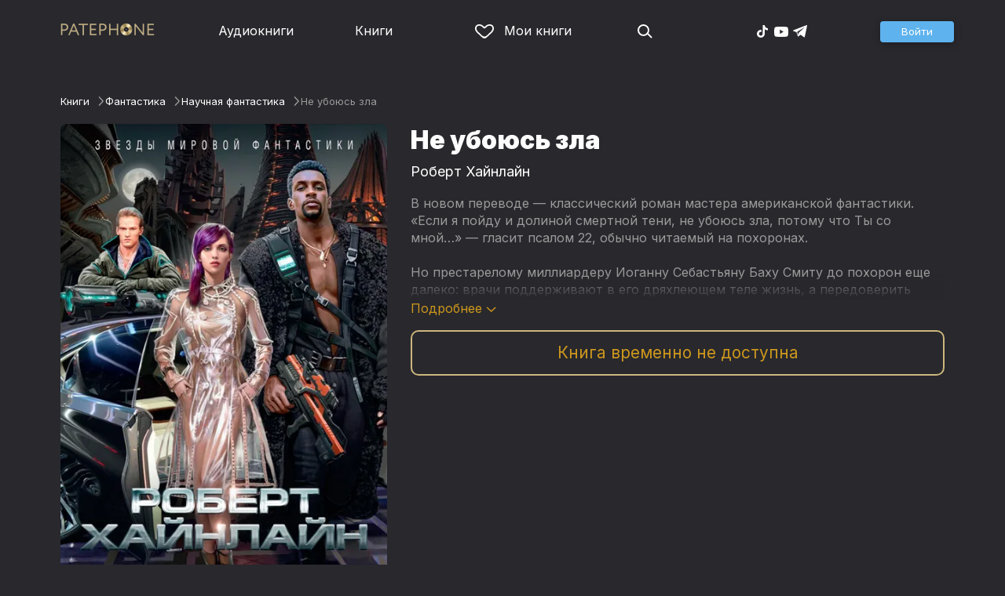

--- FILE ---
content_type: text/html
request_url: https://patephone.com/ebook/19496-ne-uboyus-zla
body_size: 13920
content:
<!doctype html>
<html lang="ru">
<head>
    <meta charset="UTF-8" />
	<meta name="viewport" content="width=device-width,initial-scale=1.0" />
    <meta name="theme-color" content="#28282d" />
    <link rel="preconnect" href="https://fonts.googleapis.com" />
    <link rel="preconnect" href="https://fonts.gstatic.com" crossorigin />
    <link href="https://fonts.googleapis.com/css2?family=Inter:wght@400;700;900&display=swap" rel="stylesheet" />

    <link rel="icon" href="/favicon.ico" sizes="any" />
    <link rel="icon" href="/favicon.png" type="image/png" />
    <link rel="apple-touch-icon" sizes="180x180" href="/apple-touch-icon-180x180.png" type="image/png" />
    <link rel="manifest" href="/manifest.json" />
    <meta name="google-adsense-account" content="ca-pub-4898670669509055" />
    <script type="application/ld+json">
        {
          "@context": "https://schema.org",
          "@type": "WebSite",
          "url": "https://patephone.com/",
          "potentialAction": [{
            "@type": "SearchAction",
            "target": {
              "@type": "EntryPoint",
              "urlTemplate": "https://patephone.com/audiobooks/?query={search_term_string}"
            },
            "query-input": "required name=search_term_string"
          }]
        }
        </script>
    <script>
        (function() {
            function isMobile() {
                if (typeof navigator !== 'undefined' && /iPhone|iPad|iPod|Android/i.test(navigator.userAgent)) {
                    return true;
                }

                // Workaround for iPad, which is not detectable via user agent
                if (navigator.userAgent.match(/Mac/) && navigator.maxTouchPoints && navigator.maxTouchPoints > 2) {
                    return true;
                }

                return false;
            }

            function isTWA() {
                return location.hash.includes('tgWebApp') || localStorage.getItem('twa');
            }


            if (isMobile()) {
                document.documentElement.classList.add('mobile');
            }

            if (isTWA()) {
                document.documentElement.classList.add('twa');
            }
        })();
    </script>
    
		<link href="../_app/immutable/assets/global.qqf349zA.css" rel="stylesheet">
		<link href="../_app/immutable/assets/2.Befkog3f.css" rel="stylesheet">
		<link href="../_app/immutable/assets/PageHeader.7kTtBfQp.css" rel="stylesheet">
		<link href="../_app/immutable/assets/ProgressIndicator.D10uOCBw.css" rel="stylesheet">
		<link href="../_app/immutable/assets/SearchInput.Cgsq7u_q.css" rel="stylesheet">
		<link href="../_app/immutable/assets/Scrollable.Bo9mn5MT.css" rel="stylesheet">
		<link href="../_app/immutable/assets/Button.BV97ca7j.css" rel="stylesheet">
		<link href="../_app/immutable/assets/ProductListItem.DPRvaZQo.css" rel="stylesheet">
		<link href="../_app/immutable/assets/QuickRegisterPopup.Bc-W4LRV.css" rel="stylesheet">
		<link href="../_app/immutable/assets/Input.nhVYY-B1.css" rel="stylesheet">
		<link href="../_app/immutable/assets/ErrorText.BGRO76s3.css" rel="stylesheet">
		<link href="../_app/immutable/assets/Spinner.CcVJZyYY.css" rel="stylesheet">
		<link href="../_app/immutable/assets/PersonListItem.BbiQRJy_.css" rel="stylesheet">
		<link href="../_app/immutable/assets/PersonCover.CyPuaDu9.css" rel="stylesheet">
		<link href="../_app/immutable/assets/PageFooter.CSlo9rt7.css" rel="stylesheet">
		<link href="../_app/immutable/assets/RewardInfo.wvDmqu22.css" rel="stylesheet">
		<link href="../_app/immutable/assets/InstagramPromo._pH8BUh7.css" rel="stylesheet">
		<link href="../_app/immutable/assets/StoreIcons.--e4Hse7.css" rel="stylesheet">
		<link href="../_app/immutable/assets/15.DDvH9vod.css" rel="stylesheet">
		<link href="../_app/immutable/assets/TryButtonLabel.ynhog7gx.css" rel="stylesheet">
		<link href="../_app/immutable/assets/CollapsableDescription.gvcc4dkF.css" rel="stylesheet">
		<link href="../_app/immutable/assets/EbookReader.CU_G_I74.css" rel="stylesheet">
		<link href="../_app/immutable/assets/ProgressIndicator2.Btl7XKMc.css" rel="stylesheet">
		<link href="../_app/immutable/assets/EmailWithButton.C-gX8mZN.css" rel="stylesheet">
		<link href="../_app/immutable/assets/ProductGrid.BYtFm60c.css" rel="stylesheet">
		<link href="../_app/immutable/assets/RewardGuide.uqK2O626.css" rel="stylesheet">
		<link href="../_app/immutable/assets/RewardStaticView.C01ctyde.css" rel="stylesheet">
		<link href="../_app/immutable/assets/ConfirmDialog.DR5J1xrV.css" rel="stylesheet"><title>Не убоюсь зла (Роберт Хайнлайн) — читать онлайн бесплатно и без регистрации</title><!-- HEAD_svelte-1pt5a6z_START --><meta name="description" content="Читать книгу Не убоюсь зла (Роберт Хайнлайн) онлайн и без регистрации в электронной библиотеке Patephone. ★ У нас можно прочитать фрагмент бесплатно и полностью с подпиской"><meta property="og:title" content="Не убоюсь зла (Роберт Хайнлайн) — читать онлайн бесплатно и без регистрации"><meta property="og:locale" content="ru"><meta property="og:type" content="book"><meta property="og:image" content="https://cdru.patephone.com/ru-fast/c/products/734/323/927/080/777/9785389175358_3000_resized798.jpg?cc=1607698757000"><meta property="og:description" content="Читать книгу Не убоюсь зла (Роберт Хайнлайн) онлайн и без регистрации в электронной библиотеке Patephone. ★ У нас можно прочитать фрагмент бесплатно и полностью с подпиской"><meta property="og:url" content="https://patephone.com/ebook/19496-ne-uboyus-zla"><link rel="canonical" href="https://patephone.com/ebook/19496-ne-uboyus-zla"><!-- HEAD_svelte-1pt5a6z_END --><!-- HEAD_svelte-1k4bigd_START --><meta itemprop="name" content="Не убоюсь зла – Роберт Хайнлайн"><meta itemprop="image" content="https://cdru.patephone.com/ru-fast/c/products/734/323/927/080/777/9785389175358_3000_resized798.jpg?cc=1607698757000"><meta itemprop="description" content="Читать книгу Не убоюсь зла (Роберт Хайнлайн) онлайн и без регистрации в электронной библиотеке Patephone. ★ У нас можно прочитать фрагмент бесплатно и полностью с подпиской"><script type="application/ld+json">[{"@context":"https://schema.org/","@type":"CreativeWork","name":"Не убоюсь зла","description":"В новом переводе — классический роман мастера американской фантастики. «Если я пойду и долиной смертной тени, не убоюсь зла, потому что Ты со мной…» — гласит псалом 22, обычно читаемый на похоронах. Но престарелому миллиардеру Иоганну Себастьяну Баху Смиту до похорон еще далеко: врачи поддерживают в его дряхлеющем теле жизнь, а передоверить управление группой своих компаний решительно некому. И вот Смит решается дать бой самой смерти на последнем рубеже — решается на трансплантацию головного мозга. Кто бы мог подумать что первым же подходящим донором окажется его собственная секретарша, к которой он испытывал самые нежные чувства, и что адепты метемпсихоза были не так уж не правы… Настолько радикального переосмысления гендерных ролей не позволял себе раньше даже такой вольнодумец и возмутитель спокойствия, как Хайнлайн. «Всех, кого я не сумел оскорбить „Десантом“ или „Чужаком“, я, возможно, сумею достать этой вещью, — пророчески писал он. — Если повезет, ее осудят и левые радикалы, и правые…»","url":"https://patephone.com/ebook/19496-ne-uboyus-zla","image":"https://cdru.patephone.com/ru-fast/c/products/734/323/927/080/777/9785389175358_3000_resized798.jpg?cc=1607698757000","author":{"@type":"Person","name":"Роберт Хайнлайн"},"offers":{"@type":"Offer","price":379,"priceCurrency":"RUB","availability":"OnlineOnly"}},{"@context":"https://schema.org","@type":"BreadcrumbList","itemListElement":[{"@type":"ListItem","position":1,"name":"Книги","item":"https://patephone.com/ebooks"},{"@type":"ListItem","position":2,"name":"Роберт Хайнлайн","item":"https://patephone.com/author/9040-robert-hainlain"},{"@type":"ListItem","position":3,"name":"Не убоюсь зла","item":"https://patephone.com/ebook/19496-ne-uboyus-zla"}]},{"@context":"https://schema.org","@type":"BreadcrumbList","itemListElement":[{"@type":"ListItem","position":1,"name":"Книги","item":"https://patephone.com/ebooks"},{"@type":"ListItem","position":2,"name":"Фантастика","item":"https://patephone.com/ebooks/g18-fantastika"},{"@type":"ListItem","position":3,"name":"Научная фантастика","item":"/ebooks/t267-nauchnaya-fantastika"}]},{"@context":"https://schema.org","@type":"DataFeed","dataFeedElement":[{"@context":"https://schema.org","@type":"Book","@id":"19496","author":{"@type":"Person","name":"Роберт Хайнлайн"},"name":"Не убоюсь зла","image":"https://cdru.patephone.com/ru-fast/c/products/734/323/927/080/777/9785389175358_3000_resized798.jpg?cc=1607698757000","url":"https://patephone.com/ebook/19496-ne-uboyus-zla","workExample":{"@id":"ebooks/19496","@type":"Book","bookFormat":"https://schema.org/EBook","inLanguage":"ru","url":"https://patephone.com/ebook/19496-ne-uboyus-zla","isbn":"none","image":"https://cdru.patephone.com/ru-fast/c/products/734/323/927/080/777/9785389175358_3000_resized798.jpg?cc=1607698757000"}}]}]</script><meta name="twitter:title" content="Не убоюсь зла"><meta name="twitter:url" content="https://patephone.com/ebook/19496-ne-uboyus-zla"><meta name="twitter:description" content="Читать книгу Не убоюсь зла (Роберт Хайнлайн) онлайн и без регистрации в электронной библиотеке Patephone. ★ У нас можно прочитать фрагмент бесплатно и полностью с подпиской"><meta name="twitter:image:src" content="https://cdru.patephone.com/ru-fast/c/products/734/323/927/080/777/9785389175358_3000_resized798.jpg?cc=1607698757000"><meta name="twitter:card" content="summary_large_image"><meta name="apple-itunes-app" content="app-id=949680889, app-argument=$imobpatsub%3A%2F%2Froute%2Fbook%2F19496"><!-- HEAD_svelte-1k4bigd_END -->
</head>
<body>
<!-- Google Tag Manager (noscript) -->
<noscript><iframe src="https://www.googletagmanager.com/ns.html?id=GTM-5B6V9RS" height="0" width="0" style="display:none;visibility:hidden"></iframe></noscript>
<!-- End Google Tag Manager (noscript) -->
   <header class="page-header svelte-1nukuya"><div class="page-column page-header-content svelte-1nukuya"><section class="logo-section svelte-1nukuya" data-svelte-h="svelte-1m7lu65"><a href="/"><img src="/_app/immutable/assets/logo.ChJw_ivz.png" alt="Патефон" class="size-desktop" width="120" height="17"> <img src="/_app/immutable/assets/logo-mobile.538cc29f5c37c570.png.webp" alt="Патефон" class="size-mobile no-twa" width="40" height="40"></a></section> <nav class="nav-section svelte-1nukuya"><ul class="main-nav svelte-7bgik1"><li class="svelte-7bgik1"><a href="/audiobooks"><svg class="icon svelte-j4150j" xmlns="http://www.w3.org/2000/svg" viewBox="0 0 24 24" width="24px" height="24px"><use href="/_app/immutable/assets/nav-audiobooks.CyWronMm.svg#icon"></use></svg> Аудиокниги </a> </li><li class="svelte-7bgik1"><a href="/ebooks"><svg class="icon svelte-j4150j" xmlns="http://www.w3.org/2000/svg" viewBox="0 0 24 24" width="24px" height="24px"><use href="/_app/immutable/assets/nav-books.D12QB0h7.svg#icon"></use></svg> Книги </a> </li><li class="svelte-7bgik1  my"><a href="/my" rel=" nofollow"><svg class="icon svelte-j4150j" xmlns="http://www.w3.org/2000/svg" viewBox="0 0 24 24" width="24px" height="24px"><use href="/_app/immutable/assets/my-list.CiTApK7k.svg#icon"></use></svg> Мои книги </a> </li> </ul></nav> <aside class="aside-section svelte-1nukuya"><section class="icons-section svelte-1nukuya"><a href="/search/" rel="nofollow" class="search svelte-1nukuya"><svg class="icon svelte-j4150j" xmlns="http://www.w3.org/2000/svg" viewBox="0 0 24 24" width="24px" height="24px"><use href="/_app/immutable/assets/search.D56TTmB6.svg#icon"></use></svg></a> <ul class="social-items svelte-1qbihbg"><li><a href="https://www.tiktok.com/@patephone_app" rel="nofollow noopener" target="_blank" title="TikTok"><svg class="icon svelte-j4150j" xmlns="http://www.w3.org/2000/svg" viewBox="0 0 24 24" width="24px" height="24px"><use href="/_app/immutable/assets/tiktok.BjhSOscA.svg#icon"></use></svg></a> </li><li><a href="https://www.youtube.com/channel/UCJz4izeL6QxsJgitbizVQYg" rel="nofollow noopener" target="_blank" title="YouTube"><svg class="icon svelte-j4150j" xmlns="http://www.w3.org/2000/svg" viewBox="0 0 24 24" width="24px" height="24px"><use href="/_app/immutable/assets/youtube.DCrU1kqj.svg#icon"></use></svg></a> </li><li><a href="https://t.me/patephone_audioknigi" rel="nofollow noopener" target="_blank" title="Telegram"><svg class="icon svelte-j4150j" xmlns="http://www.w3.org/2000/svg" viewBox="0 0 24 24" width="24px" height="24px"><use href="/_app/immutable/assets/telegram.BhYu090h.svg#icon"></use></svg></a> </li> </ul></section> <section class="auth-section svelte-1nukuya"><div class="auth svelte-ril9pe"><a href="/auth/" role="button" data-size="normal" rel="external nofollow" target="" class="svelte-18jwygz alternate"><span class="label svelte-18jwygz">Войти  </span></a></div> </section> <div class="menu-section svelte-1nukuya"><div class="menu-section-label svelte-1nukuya"><svg class="icon svelte-j4150j" xmlns="http://www.w3.org/2000/svg" viewBox="0 0 20 18" width="24px" height="24px"><use href="/_app/immutable/assets/burger.BWvCezkr.svg#icon"></use></svg>Меню</div> </div></aside></div></header> <div class="search-bar svelte-1nukuya"><form action="/search" method="get" class="page-header-search-bar svelte-1uwzeub"><div class="search-field svelte-1uwzeub"><svg class="icon svelte-j4150j" xmlns="http://www.w3.org/2000/svg" viewBox="0 0 24 24" width="20px" height="20px"><use href="/_app/immutable/assets/search.D56TTmB6.svg#icon"></use></svg> <input type="search" name="query" placeholder="Поиск по аудиокнигам и авторам" class="svelte-1uwzeub" value="">  </div>  </form></div>  <main class="svelte-swat0u"> <div class="page-column svelte-402hxx"><ul class="product-breadcrumbs svelte-14k8nb7"><li class="svelte-14k8nb7"><a class="label svelte-14k8nb7" href="/ebooks">Книги</a><svg class="icon svelte-j4150j" xmlns="http://www.w3.org/2000/svg" viewBox="0 0 24 24" width="12px" height="12px"><use href="/_app/immutable/assets/angle.C1KIGXWU.svg#icon"></use></svg> </li><li class="svelte-14k8nb7"><a class="label svelte-14k8nb7" href="/ebooks/g18-fantastika">Фантастика</a><svg class="icon svelte-j4150j" xmlns="http://www.w3.org/2000/svg" viewBox="0 0 24 24" width="12px" height="12px"><use href="/_app/immutable/assets/angle.C1KIGXWU.svg#icon"></use></svg> </li><li class="svelte-14k8nb7"><a class="label svelte-14k8nb7" href="/ebooks/t267-nauchnaya-fantastika">Научная фантастика</a><svg class="icon svelte-j4150j" xmlns="http://www.w3.org/2000/svg" viewBox="0 0 24 24" width="12px" height="12px"><use href="/_app/immutable/assets/angle.C1KIGXWU.svg#icon"></use></svg> </li><li class="svelte-14k8nb7"><span class="label svelte-14k8nb7">Не убоюсь зла</span> </li> </ul> <div class="product-card svelte-11o9phc"><aside class="svelte-11o9phc">  <div class="cover svelte-11o9phc"><span class="cover svelte-1mel0pb ebook" data-size="fluid"><img src="https://imgproxy2.patephone.com/pr:sharp/s:470/plain/https://cdru.patephone.com/ru-fast/c/products/734/323/927/080/777/9785389175358_3000_resized798.jpg?cc=1607698757000" srcset="https://imgproxy2.patephone.com/pr:sharp/s:470/dpr:2/plain/https://cdru.patephone.com/ru-fast/c/products/734/323/927/080/777/9785389175358_3000_resized798.jpg?cc=1607698757000 2x" alt="Книга «Не убоюсь зла – Роберт Хайнлайн»" width="100" height="100" class="svelte-1mel0pb"> <button class="like svelte-jyph6i  large"><svg class="icon svelte-j4150j" xmlns="http://www.w3.org/2000/svg" viewBox="0 0 24 20" width="24px" height="24px"><use href="/_app/immutable/assets/like.B-BPP9mr.svg#icon"></use></svg></button></span>   </div> <div class="size-desktop"><div class="product-info svelte-ty2fzh"> <p class="svelte-ty2fzh"><em class="svelte-ty2fzh">Издательство:</em>   <a href="/publisher/4209-azbuka" class="svelte-1c96eej">Азбука</a></p>  <p class="svelte-ty2fzh"><em class="svelte-ty2fzh">Возрастное ограничение:</em> 16+</p> <p class="svelte-ty2fzh"><em class="svelte-ty2fzh">Жанр:</em> <a href="/ebooks/g18-fantastika">Фантастика</a></p> <p class="svelte-ty2fzh"><em class="svelte-ty2fzh">Тэг:</em> <a href="/ebooks/t267-nauchnaya-fantastika">Научная фантастика</a></p> </div></div></aside> <main class="svelte-11o9phc"><section><h1 class="svelte-11o9phc">Не убоюсь зла</h1> <h2 class="svelte-11o9phc">  <a href="/author/9040-robert-hainlain" class="svelte-1c96eej">Роберт Хайнлайн</a></h2>  <div class="collapsable-description"><div class="content svelte-tf0k9g  collapsed"><!-- HTML_TAG_START --><p>В новом переводе — классический роман мастера американской фантастики. «Если я пойду и долиной смертной тени, не убоюсь зла, потому что Ты со мной…» — гласит псалом 22, обычно читаемый на похоронах.</p>
<p>Но престарелому миллиардеру Иоганну Себастьяну Баху Смиту до похорон еще далеко: врачи поддерживают в его дряхлеющем теле жизнь, а передоверить управление группой своих компаний решительно некому. И вот Смит решается дать бой самой смерти на последнем рубеже — решается на трансплантацию головного мозга. Кто бы мог подумать что первым же подходящим донором окажется его собственная секретарша, к которой он испытывал самые нежные чувства, и что адепты метемпсихоза были не так уж не правы…&nbsp;</p><p>Настолько радикального переосмысления гендерных ролей не позволял себе раньше даже такой вольнодумец и возмутитель спокойствия, как Хайнлайн. «Всех, кого я не сумел оскорбить „Десантом“ или „Чужаком“, я, возможно, сумею достать этой вещью, — пророчески писал он. — Если повезет, ее осудят и левые радикалы, и правые…»</p><!-- HTML_TAG_END --></div> <p class="toggle-expand svelte-tf0k9g"><span class="link">Подробнее <span class="icon svelte-tf0k9g"><svg class="icon svelte-j4150j" xmlns="http://www.w3.org/2000/svg" viewBox="0 0 13 7" width="13px" height="7px"><use href="/_app/immutable/assets/expand.BysnwWR7.svg#icon"></use></svg></span></span></p> </div> <div class="size-mobile"><div class="product-info svelte-ty2fzh"> <p class="svelte-ty2fzh"><em class="svelte-ty2fzh">Издательство:</em>   <a href="/publisher/4209-azbuka" class="svelte-1c96eej">Азбука</a></p>  <p class="svelte-ty2fzh"><em class="svelte-ty2fzh">Возрастное ограничение:</em> 16+</p> <p class="svelte-ty2fzh"><em class="svelte-ty2fzh">Жанр:</em> <a href="/ebooks/g18-fantastika">Фантастика</a></p>  </div></div> <div class="unpublished svelte-11o9phc">Книга временно не доступна</div></section> <footer class="svelte-11o9phc">   <div class="main-controls svelte-11o9phc"> </div> </footer></main></div>   <!-- HTML_TAG_START --><!--noindex--><!-- HTML_TAG_END --> <div class="related svelte-402hxx"><h3 class="svelte-402hxx">Похожие книги</h3> <div class="product-grid svelte-102mqyk"><div class="product-list-item"><div class="list-item svelte-gyjjww"><a href="/ebook/19013-dver-v-leto" class="svelte-h0hbym"><span class="cover svelte-1mel0pb ebook" data-size="fluid"><img src="https://imgproxy2.patephone.com/pr:sharp/s:175/plain/https://cdru.patephone.com/ru-fast/c/products/687/404/423/548/334/9785389134171_3000_resized798.jpg?cc=1607698342000" srcset="https://imgproxy2.patephone.com/pr:sharp/s:175/dpr:2/plain/https://cdru.patephone.com/ru-fast/c/products/687/404/423/548/334/9785389134171_3000_resized798.jpg?cc=1607698342000 2x" alt="" width="100" height="100" loading="lazy" class="svelte-1mel0pb"> <button class="like svelte-jyph6i"><svg class="icon svelte-j4150j" xmlns="http://www.w3.org/2000/svg" viewBox="0 0 24 20" width="24px" height="24px"><use href="/_app/immutable/assets/like.B-BPP9mr.svg#icon"></use></svg></button></span>   </a> <main><div class="title svelte-gyjjww"><a href="/ebook/19013-dver-v-leto" slot="title" class="svelte-h0hbym">Дверь в Лето</a></div>  <div class="subtitle svelte-gyjjww">  <a href="/author/9040-robert-hainlain" class="svelte-1c96eej">Роберт Хайнлайн</a> </div></main> </div> </div><div class="product-list-item"><div class="list-item svelte-gyjjww"><a href="/ebook/16080-ya--legenda" class="svelte-h0hbym"><span class="cover svelte-1mel0pb ebook" data-size="fluid"><img src="https://imgproxy2.patephone.com/pr:sharp/s:175/plain/https://cdru.patephone.com/ru-fast/c/products/096/815/250/353/868/9785389135185_3000_resized994.jpg?cc=1597178874000" srcset="https://imgproxy2.patephone.com/pr:sharp/s:175/dpr:2/plain/https://cdru.patephone.com/ru-fast/c/products/096/815/250/353/868/9785389135185_3000_resized994.jpg?cc=1597178874000 2x" alt="" width="100" height="100" loading="lazy" class="svelte-1mel0pb"> <button class="like svelte-jyph6i"><svg class="icon svelte-j4150j" xmlns="http://www.w3.org/2000/svg" viewBox="0 0 24 20" width="24px" height="24px"><use href="/_app/immutable/assets/like.B-BPP9mr.svg#icon"></use></svg></button></span>   </a> <main><div class="title svelte-gyjjww"><a href="/ebook/16080-ya--legenda" slot="title" class="svelte-h0hbym">Я — легенда</a></div>  <div class="subtitle svelte-gyjjww">  <a href="/author/6594-richard-mateson" class="svelte-1c96eej">Ричард Матесон</a> </div></main> </div> </div><div class="product-list-item"><div class="list-item svelte-gyjjww"><a href="/ebook/22135-vse-lovushki-zemli" class="svelte-h0hbym"><span class="cover svelte-1mel0pb ebook" data-size="fluid"><img src="https://imgproxy2.patephone.com/pr:sharp/s:175/plain/https://cdru.patephone.com/ru-fast/c/products/092/204/587/768/294/9785389198968_new_resized798.jpg?cc=1738090821000" srcset="https://imgproxy2.patephone.com/pr:sharp/s:175/dpr:2/plain/https://cdru.patephone.com/ru-fast/c/products/092/204/587/768/294/9785389198968_new_resized798.jpg?cc=1738090821000 2x" alt="" width="100" height="100" loading="lazy" class="svelte-1mel0pb"> <button class="like svelte-jyph6i"><svg class="icon svelte-j4150j" xmlns="http://www.w3.org/2000/svg" viewBox="0 0 24 20" width="24px" height="24px"><use href="/_app/immutable/assets/like.B-BPP9mr.svg#icon"></use></svg></button></span>   </a> <main><div class="title svelte-gyjjww"><a href="/ebook/22135-vse-lovushki-zemli" slot="title" class="svelte-h0hbym">Все ловушки Земли</a></div>  <div class="subtitle svelte-gyjjww">  <a href="/author/135-klifford-donald-saimak" class="svelte-1c96eej">Клиффорд Доналд Саймак</a> </div></main> </div> </div><div class="product-list-item"><div class="list-item svelte-gyjjww"><a href="/ebook/18785-princessa-marsa-bogi-marsa-vladyka-marsa" class="svelte-h0hbym"><span class="cover svelte-1mel0pb ebook" data-size="fluid"><img src="https://imgproxy2.patephone.com/pr:sharp/s:175/plain/https://cdru.patephone.com/ru-fast/c/products/850/121/917/683/352/9785389115439_3000_resized798.jpg?cc=1672399861000" srcset="https://imgproxy2.patephone.com/pr:sharp/s:175/dpr:2/plain/https://cdru.patephone.com/ru-fast/c/products/850/121/917/683/352/9785389115439_3000_resized798.jpg?cc=1672399861000 2x" alt="" width="100" height="100" loading="lazy" class="svelte-1mel0pb"> <button class="like svelte-jyph6i"><svg class="icon svelte-j4150j" xmlns="http://www.w3.org/2000/svg" viewBox="0 0 24 20" width="24px" height="24px"><use href="/_app/immutable/assets/like.B-BPP9mr.svg#icon"></use></svg></button></span>   </a> <main><div class="title svelte-gyjjww"><a href="/ebook/18785-princessa-marsa-bogi-marsa-vladyka-marsa" slot="title" class="svelte-h0hbym">Принцесса Марса. Боги Марса. Владыка Марса</a></div>  <div class="subtitle svelte-gyjjww">  <a href="/author/751-edgar-berrouz" class="svelte-1c96eej">Эдгар Берроуз</a> </div></main> </div> </div><div class="product-list-item"><div class="list-item svelte-gyjjww"><a href="/ebook/19893-igra-endera" class="svelte-h0hbym"><span class="cover svelte-1mel0pb ebook" data-size="fluid"><img src="https://imgproxy2.patephone.com/pr:sharp/s:175/plain/https://cdru.patephone.com/ru-fast/c/products/421/413/652/924/394/9785389070233_3000_resized798.jpg?cc=1607699387000" srcset="https://imgproxy2.patephone.com/pr:sharp/s:175/dpr:2/plain/https://cdru.patephone.com/ru-fast/c/products/421/413/652/924/394/9785389070233_3000_resized798.jpg?cc=1607699387000 2x" alt="" width="100" height="100" loading="lazy" class="svelte-1mel0pb"> <button class="like svelte-jyph6i"><svg class="icon svelte-j4150j" xmlns="http://www.w3.org/2000/svg" viewBox="0 0 24 20" width="24px" height="24px"><use href="/_app/immutable/assets/like.B-BPP9mr.svg#icon"></use></svg></button></span>   </a> <main><div class="title svelte-gyjjww"><a href="/ebook/19893-igra-endera" slot="title" class="svelte-h0hbym">Игра Эндера</a></div>  <div class="subtitle svelte-gyjjww">  <a href="/author/6064-skott-kard-orson" class="svelte-1c96eej">Скотт Кард Орсон</a> </div></main> </div> </div><div class="product-list-item"><div class="list-item svelte-gyjjww"><a href="/ebook/19648-pri-svete-luny" class="svelte-h0hbym"><span class="cover svelte-1mel0pb ebook" data-size="fluid"><img src="https://imgproxy2.patephone.com/pr:sharp/s:175/plain/https://cdru.patephone.com/ru-fast/c/products/991/688/549/039/107/9785389165618_3000_resized798.jpg?cc=1607698920000" srcset="https://imgproxy2.patephone.com/pr:sharp/s:175/dpr:2/plain/https://cdru.patephone.com/ru-fast/c/products/991/688/549/039/107/9785389165618_3000_resized798.jpg?cc=1607698920000 2x" alt="" width="100" height="100" loading="lazy" class="svelte-1mel0pb"> <button class="like svelte-jyph6i"><svg class="icon svelte-j4150j" xmlns="http://www.w3.org/2000/svg" viewBox="0 0 24 20" width="24px" height="24px"><use href="/_app/immutable/assets/like.B-BPP9mr.svg#icon"></use></svg></button></span>   </a> <main><div class="title svelte-gyjjww"><a href="/ebook/19648-pri-svete-luny" slot="title" class="svelte-h0hbym">При свете луны</a></div>  <div class="subtitle svelte-gyjjww">  <a href="/author/8870-din-kunc" class="svelte-1c96eej">Дин Кунц</a> </div></main> </div> </div></div> </div> <!-- HTML_TAG_START --><!--/noindex--><!-- HTML_TAG_END --></div> </main> <div class="about svelte-1j746mt"><div class="page-body svelte-1j746mt"><aside class="svelte-1j746mt"><img src="/_app/immutable/assets/phone4@2x.9d689d9d88076f3e.jpg.webp" alt="" width="680" height="1135" class="phone phone4 svelte-1j746mt" loading="lazy"> <div class="store-icons store-icons-mobile svelte-1j746mt"><a class="app-icon svelte-1ydf3qq" href="https://apps.apple.com/app/id949680889?=undefined" rel="nofollow"><svg class="icon svelte-j4150j" xmlns="http://www.w3.org/2000/svg" viewBox="0 0 216 64" width="148px" height="44px"><use href="/_app/immutable/assets/appstore.X7BC-Tit.svg#icon"></use></svg> </a><a class="app-icon svelte-1ydf3qq" href="https://play.google.com/store/apps/details?id=com.anyreads.patephone" rel="nofollow"><svg class="icon svelte-j4150j" xmlns="http://www.w3.org/2000/svg" viewBox="0 0 216 64" width="148px" height="44px"><use href="/_app/immutable/assets/google-play.C8kVaR5U.svg#icon"></use></svg> </a><a class="app-icon svelte-1ydf3qq" href="https://appgallery.huawei.com/app/C101437303" rel="nofollow"><svg class="icon svelte-j4150j" xmlns="http://www.w3.org/2000/svg" viewBox="0 0 216 64" width="148px" height="44px"><use href="/_app/immutable/assets/huawei.BahVvaV9.svg#icon"></use></svg> </a></div></aside> <section class="svelte-1j746mt"><!-- HTML_TAG_START -->
        <h2>Читай без интернета</h2>
        <p>Любимые книги всегда доступны для чтения без доступа к интернету. Для этого всего лишь нужно загрузить книгу на устройство.</p><!-- HTML_TAG_END --> <div class="store-icons store-icons-desktop svelte-1j746mt"><a class="app-icon svelte-1ydf3qq" href="https://apps.apple.com/app/id949680889?=undefined" rel="nofollow"><svg class="icon svelte-j4150j" xmlns="http://www.w3.org/2000/svg" viewBox="0 0 216 64" width="148px" height="44px"><use href="/_app/immutable/assets/appstore.X7BC-Tit.svg#icon"></use></svg> </a><a class="app-icon svelte-1ydf3qq" href="https://play.google.com/store/apps/details?id=com.anyreads.patephone" rel="nofollow"><svg class="icon svelte-j4150j" xmlns="http://www.w3.org/2000/svg" viewBox="0 0 216 64" width="148px" height="44px"><use href="/_app/immutable/assets/google-play.C8kVaR5U.svg#icon"></use></svg> </a><a class="app-icon svelte-1ydf3qq" href="https://appgallery.huawei.com/app/C101437303" rel="nofollow"><svg class="icon svelte-j4150j" xmlns="http://www.w3.org/2000/svg" viewBox="0 0 216 64" width="148px" height="44px"><use href="/_app/immutable/assets/huawei.BahVvaV9.svg#icon"></use></svg> </a></div> <img src="/_app/immutable/assets/books1_1.CCQVYfiW.svg" alt="" width="172" height="88" class="books books4-1 svelte-1j746mt"></section></div></div> <div class="instagram-promo svelte-8vx6lt"><h2 class="svelte-8vx6lt">Мы в Telegram</h2> <p class="svelte-8vx6lt"><a href="https://t.me/patephone_audioknigi" target="_blank" rel="nofollow noopener" class="svelte-8vx6lt"><svg class="icon svelte-j4150j" xmlns="http://www.w3.org/2000/svg" viewBox="0 0 24 24" width="24px" height="24px"><use href="/_app/immutable/assets/telegram.BhYu090h.svg#icon"></use></svg> @patephone_audioknigi</a></p> <div class="marquee svelte-11esqkw">  <main style="transform: translateX(0px)" class="svelte-11esqkw"><img src="/_app/immutable/assets/1.e07581dec616203d.jpg.webp" width="240" height="240" loading="lazy" style="flex: 0 0 240px" alt=""><img src="/_app/immutable/assets/2.256f8ef024102cc2.jpg.webp" width="240" height="240" loading="lazy" style="flex: 0 0 240px" alt=""><img src="/_app/immutable/assets/3.db95a80214a06f14.jpg.webp" width="240" height="240" loading="lazy" style="flex: 0 0 240px" alt=""><img src="/_app/immutable/assets/4.518625d4fd74c92e.jpg.webp" width="240" height="240" loading="lazy" style="flex: 0 0 240px" alt=""><img src="/_app/immutable/assets/5.7c829efe00fbb313.jpg.webp" width="240" height="240" loading="lazy" style="flex: 0 0 240px" alt=""><img src="/_app/immutable/assets/6.b562af59923a2b32.jpg.webp" width="240" height="240" loading="lazy" style="flex: 0 0 240px" alt=""><img src="/_app/immutable/assets/7.f5417c323bdfcd53.jpg.webp" width="240" height="240" loading="lazy" style="flex: 0 0 240px" alt=""><img src="/_app/immutable/assets/8.7f2e3780a3b55fe0.jpg.webp" width="240" height="240" loading="lazy" style="flex: 0 0 240px" alt=""><img src="/_app/immutable/assets/9.08cb153db2808cc7.jpg.webp" width="240" height="240" loading="lazy" style="flex: 0 0 240px" alt=""><img src="/_app/immutable/assets/10.168b944ee1746ecb.jpg.webp" width="240" height="240" loading="lazy" style="flex: 0 0 240px" alt=""><img src="/_app/immutable/assets/11.950fc868963bba98.jpg.webp" width="240" height="240" loading="lazy" style="flex: 0 0 240px" alt=""><img src="/_app/immutable/assets/12.01d17a47b4de4515.jpg.webp" width="240" height="240" loading="lazy" style="flex: 0 0 240px" alt=""><img src="/_app/immutable/assets/13.5d8520004f418baf.jpg.webp" width="240" height="240" loading="lazy" style="flex: 0 0 240px" alt=""><img src="/_app/immutable/assets/14.a100d3599da5b4f1.jpg.webp" width="240" height="240" loading="lazy" style="flex: 0 0 240px" alt=""><img src="/_app/immutable/assets/15.a1206c99b1293563.jpg.webp" width="240" height="240" loading="lazy" style="flex: 0 0 240px" alt=""><img src="/_app/immutable/assets/16.1165998e63d02f72.jpg.webp" width="240" height="240" loading="lazy" style="flex: 0 0 240px" alt=""><img src="/_app/immutable/assets/17.27eb50b6656ba3eb.jpg.webp" width="240" height="240" loading="lazy" style="flex: 0 0 240px" alt=""><img src="/_app/immutable/assets/18.f2047f45b1a1bac3.jpg.webp" width="240" height="240" loading="lazy" style="flex: 0 0 240px" alt=""></main></div></div> <footer class="page-footer svelte-1timx5p"><section class="page-column"><p class="svelte-1timx5p"><span class="copyright svelte-1timx5p">© 2015—2026 ООО «КМТ»</span> <a href="mailto:support@patephone.com" class="svelte-1timx5p">support@patephone.com</a> <a href="/privacy" class="svelte-1timx5p">Политика конфиденциальности</a> <a href="/terms" class="svelte-1timx5p">Правила сервиса</a> <a href="/faq" class="svelte-1timx5p">Часто задаваемые вопросы</a></p></section></footer> <div class="global-player svelte-wh3z35"></div>   
			
			<script>
				{
					__sveltekit_aqzyms = {
						base: new URL("..", location).pathname.slice(0, -1)
					};

					const element = document.currentScript.parentElement;

					const data = [{"type":"data","data":{lang:"ru",seo:{key:"/ebook/19496-ne-uboyus-zla",text:{title:"",description:""}},session:{promo:void 0,geo:"XX"},title:"",description:""},"uses":{"search_params":["promo","promoCode","utm_campaign"],"url":1}},null,{"type":"data","data":{genres:[{id:6,name:"Non-fiction",webId:"6-non-fiction"},{id:15,name:"Бизнес-книги",webId:"15-biznes-knigi"},{id:33,name:"Детективы",webId:"33-detektivy"},{id:11,name:"Для детей",webId:"11-dlya-detei"},{id:80,name:"Дом и семья",webId:"80-dom-i-semya"},{id:3,name:"Зарубежная проза",webId:"3-zarubezhnaya-proza"},{id:5,name:"Иностранные языки",webId:"5-inostrannye-yazyki"},{id:59,name:"Исторические романы",webId:"59-istoricheskie-romany"},{id:36,name:"Красота и Здоровье",webId:"36-krasota-i-zdorove"},{id:115,name:"Лекторий «Прямая речь»",webId:"115-lektorii-pryamaya-rech"},{id:43,name:"Любовные романы",webId:"43-lyubovnye-romany"},{id:16,name:"Поэзия, Драматургия",webId:"16-poeziya-dramaturgiya"},{id:9,name:"Психология",webId:"9-psihologiya"},{id:46,name:"Путешествия",webId:"46-puteshestviya"},{id:27,name:"Религия и эзотерика",webId:"27-religiya-i-ezoterika"},{id:1,name:"Русская проза",webId:"1-russkaya-proza"},{id:10,name:"Учебная литература",webId:"10-uchebnaya-literatura"},{id:18,name:"Фантастика",webId:"18-fantastika"},{id:19,name:"Фэнтези",webId:"19-fentezi"},{id:25,name:"Юмор и развлечения",webId:"25-yumor-i-razvlecheniya"}],tags:void 0},"uses":{"params":["id","genre","productType"]}},{"type":"data","data":{product:{id:19496,webId:"19496-ne-uboyus-zla",title:"Не убоюсь зла",shortDescription:"",description:"\u003Cp>В новом переводе — классический роман мастера американской фантастики. «Если я пойду и долиной смертной тени, не убоюсь зла, потому что Ты со мной…» — гласит псалом 22, обычно читаемый на похоронах.\u003C/p>\n\u003Cp>Но престарелому миллиардеру Иоганну Себастьяну Баху Смиту до похорон еще далеко: врачи поддерживают в его дряхлеющем теле жизнь, а передоверить управление группой своих компаний решительно некому. И вот Смит решается дать бой самой смерти на последнем рубеже — решается на трансплантацию головного мозга. Кто бы мог подумать что первым же подходящим донором окажется его собственная секретарша, к которой он испытывал самые нежные чувства, и что адепты метемпсихоза были не так уж не правы…&nbsp;\u003C/p>\u003Cp>Настолько радикального переосмысления гендерных ролей не позволял себе раньше даже такой вольнодумец и возмутитель спокойствия, как Хайнлайн. «Всех, кого я не сумел оскорбить „Десантом“ или „Чужаком“, я, возможно, сумею достать этой вещью, — пророчески писал он. — Если повезет, ее осудят и левые радикалы, и правые…»\u003C/p>",publish:"Азбука",rating:0,duration:0,authors:[{id:9040,webId:"9040-robert-hainlain",firstName:"Роберт",lastName:"Хайнлайн",middleName:"",role:{name:"Автор",abbr:"author"},roles:["author"],defaultPersonRoleAbbr:"author",foreignAgent:false,fullName:"Роберт Хайнлайн"},{id:4209,webId:"4209-azbuka",firstName:"",lastName:"Азбука",middleName:"",role:{name:"Издательство",abbr:"publisher"},roles:["publisher"],defaultPersonRoleAbbr:"publisher",foreignAgent:false,foreignAgentText:"",fullName:"Азбука"}],images:[{type:"image_58",url:"https://cdru.patephone.com/ru-fast/c/products/734/323/927/080/777/9785389175358_3000_resized58.jpg?cc=1607698757000"},{type:"image_116",url:"https://cdru.patephone.com/ru-fast/c/products/734/323/927/080/777/9785389175358_3000_resized116.jpg?cc=1607698757000"},{type:"image_206",url:"https://cdru.patephone.com/ru-fast/c/products/734/323/927/080/777/9785389175358_3000_resized206.jpg?cc=1607698757000"},{type:"image_798",url:"https://cdru.patephone.com/ru-fast/c/products/734/323/927/080/777/9785389175358_3000_resized798.jpg?cc=1607698757000"},{type:"card_1242",url:"https://cdru.patephone.com/ru-fast/c/products/734/323/927/080/777/card1242.jpg?cc=1607698758000"}],priceTier:4,price:{amount:379,minor_amount:37900,str:"379.00",symbol:"RUB",currency:"RUB"},keywords:[96,18,267],genres:[{id:18,abbr:"sf",webId:"18-fantastika",keywordType:"GENRE"},{id:96,abbr:"zarub_sf",webId:"96-zarubezhnaya-fantastika",keywordType:"GENRE"}],tags:[{id:267,webId:"267-nauchnaya-fantastika",keywordType:"TAG"}],productType:"ebooks",dateCreated:"2020-12-11T14:59:15.000+00:00",dateUpdated:"2024-10-09T20:03:44.000+00:00",previewHtml:"https://cdru.patephone.com/ru-fast/c/products/734/323/927/080/777/preview-html.html",previewEpub:"https://cdru.patephone.com/ru-fast/c/products/734/323/927/080/777/preview.epub",published:false,foreignAgentText:"",ageRating:{abbr:"RUS_16",age:16,name:"16+"}},related:[{id:19013,webId:"19013-dver-v-leto",title:"Дверь в Лето",shortDescription:"",description:"\u003Cp>Каждое живое существо на Земле стремится найти Дверь в Лето. Где тепло, нет холода, нет войны, ненависти, обиды. Где тебя не предаст друг, не обманет невеста. В знаменитом романе Роберта Хайнлайна такую Дверь в Лето ищут Дэниел Бун Дэвис и его кот Петроний Арбитр, вполне вежливое животное — когда его не гладят против шерсти и не хлопают по спине. Чтобы найти Дверь в Лето коту и его хозяину приходится преодолевать Время, а у Времени нрав суровый — не со всяким оно готово вступать в игру, предпочитая тех, чье сердце открыто миру.\u003C/p>",publish:"Азбука",rating:0,duration:0,authors:[{id:9040,webId:"9040-robert-hainlain",firstName:"Роберт",lastName:"Хайнлайн",middleName:"",role:{name:"Автор",abbr:"author"},roles:["author"],defaultPersonRoleAbbr:"author",foreignAgent:false,fullName:"Роберт Хайнлайн"},{id:4209,webId:"4209-azbuka",firstName:"",lastName:"Азбука",middleName:"",role:{name:"Издательство",abbr:"publisher"},roles:["publisher"],defaultPersonRoleAbbr:"publisher",foreignAgent:false,foreignAgentText:"",fullName:"Азбука"}],images:[{type:"image_58",url:"https://cdru.patephone.com/ru-fast/c/products/687/404/423/548/334/9785389134171_3000_resized58.jpg?cc=1607698341000"},{type:"image_116",url:"https://cdru.patephone.com/ru-fast/c/products/687/404/423/548/334/9785389134171_3000_resized116.jpg?cc=1607698341000"},{type:"image_206",url:"https://cdru.patephone.com/ru-fast/c/products/687/404/423/548/334/9785389134171_3000_resized206.jpg?cc=1607698341000"},{type:"image_798",url:"https://cdru.patephone.com/ru-fast/c/products/687/404/423/548/334/9785389134171_3000_resized798.jpg?cc=1607698342000"},{type:"card_1242",url:"https://cdru.patephone.com/ru-fast/c/products/687/404/423/548/334/card1242.jpg?cc=1607698343000"}],priceTier:6,price:{amount:499,minor_amount:49900,str:"499.00",symbol:"RUB",currency:"RUB"},keywords:[96,18,267],genres:[{id:18,abbr:"sf",webId:"18-fantastika",keywordType:"GENRE"},{id:96,abbr:"zarub_sf",webId:"96-zarubezhnaya-fantastika",keywordType:"GENRE"}],tags:[{id:267,webId:"267-nauchnaya-fantastika",keywordType:"TAG"}],productType:"ebooks",dateCreated:"2020-12-11T14:52:21.000+00:00",dateUpdated:"2025-12-02T13:33:30.000+00:00",previewHtml:"https://cdru.patephone.com/ru-fast/c/products/687/404/423/548/334/preview-html.html",previewEpub:"https://cdru.patephone.com/ru-fast/c/products/687/404/423/548/334/preview.epub",published:true,foreignAgentText:"",ageRating:{abbr:"RUS_16",age:16,name:"16+"}},{id:16080,webId:"16080-ya--legenda",title:"Я — легенда",shortDescription:"",description:"\u003Cp>«Я — легенда» Ричарда Матесона — книга поистине легендарная, как легендарно имя ее создателя. Роман породил целое направление в литературе, из него выросли такие мощные фигуры современного литературного мира, как Рэй Брэдбери, Стивен Кинг… — двух этих имен достаточно для оценки силы влияния. Лучшие режиссеры планеты — Стивен Спилберг, Роджер Корман и другие — поставили фильмы по произведениям Матесона.\u003C/p>\u003Cp>Второй роман, вошедший в эту книгу, «Невероятный уменьшающийся человек», не менее знаменит, чем первый. Человек — песчинка перед темной мощью природы, но и эта малая молекула жизни всеми силами должна защищать себя, чтобы доказать и себе, и миру свое право на земное существование.\u003C/p>",publish:"Азбука",rating:0,duration:0,authors:[{id:4209,webId:"4209-azbuka",firstName:"",lastName:"Азбука",middleName:"",role:{name:"Издательство",abbr:"publisher"},roles:["publisher"],defaultPersonRoleAbbr:"publisher",foreignAgent:false,foreignAgentText:"",fullName:"Азбука"},{id:6594,webId:"6594-richard-mateson",firstName:"Ричард",lastName:"Матесон",middleName:"",role:{name:"Автор",abbr:"author"},roles:["author"],defaultPersonRoleAbbr:"author",foreignAgent:false,fullName:"Ричард Матесон"}],images:[{type:"image_72",url:"https://cdru.patephone.com/ru-fast/c/products/096/815/250/353/868/9785389135185_3000_resized72.jpg?cc=1597178873000"},{type:"image_96",url:"https://cdru.patephone.com/ru-fast/c/products/096/815/250/353/868/9785389135185_3000_resized96.jpg?cc=1597178873000"},{type:"image_144",url:"https://cdru.patephone.com/ru-fast/c/products/096/815/250/353/868/9785389135185_3000_resized144.jpg?cc=1597178873000"},{type:"image_192",url:"https://cdru.patephone.com/ru-fast/c/products/096/815/250/353/868/9785389135185_3000_resized192.jpg?cc=1597178873000"},{type:"image_256",url:"https://cdru.patephone.com/ru-fast/c/products/096/815/250/353/868/9785389135185_3000_resized256.jpg?cc=1597178873000"},{type:"image_288",url:"https://cdru.patephone.com/ru-fast/c/products/096/815/250/353/868/9785389135185_3000_resized288.jpg?cc=1597178873000"},{type:"image_512",url:"https://cdru.patephone.com/ru-fast/c/products/096/815/250/353/868/9785389135185_3000_resized512.jpg?cc=1597178873000"},{type:"image_600",url:"https://cdru.patephone.com/ru-fast/c/products/096/815/250/353/868/9785389135185_3000_resized600.jpg?cc=1597178873000"},{type:"image_994",url:"https://cdru.patephone.com/ru-fast/c/products/096/815/250/353/868/9785389135185_3000_resized994.jpg?cc=1597178874000"},{type:"image_58",url:"https://cdru.patephone.com/ru-fast/c/products/096/815/250/353/868/9785389135185_3000_resized58.jpg?cc=1598545624000"},{type:"image_116",url:"https://cdru.patephone.com/ru-fast/c/products/096/815/250/353/868/9785389135185_3000_resized116.jpg?cc=1598545624000"},{type:"image_206",url:"https://cdru.patephone.com/ru-fast/c/products/096/815/250/353/868/9785389135185_3000_resized206.jpg?cc=1598545624000"},{type:"image_798",url:"https://cdru.patephone.com/ru-fast/c/products/096/815/250/353/868/9785389135185_3000_resized798.jpg?cc=1598545624000"},{type:"card_1242",url:"https://cdru.patephone.com/ru-fast/c/products/096/815/250/353/868/card1242.jpg?cc=1598545626000"}],priceTier:6,price:{amount:499,minor_amount:49900,str:"499.00",symbol:"RUB",currency:"RUB"},keywords:[96,18,267],genres:[{id:18,abbr:"sf",webId:"18-fantastika",keywordType:"GENRE"},{id:96,abbr:"zarub_sf",webId:"96-zarubezhnaya-fantastika",keywordType:"GENRE"}],tags:[{id:267,webId:"267-nauchnaya-fantastika",keywordType:"TAG"}],productType:"ebooks",dateCreated:"2020-08-11T20:47:53.000+00:00",dateUpdated:"2025-12-02T13:33:23.000+00:00",previewHtml:"https://cdru.patephone.com/ru-fast/c/products/096/815/250/353/868/preview-html.html",previewEpub:"https://cdru.patephone.com/ru-fast/c/products/096/815/250/353/868/preview.epub",published:true,foreignAgentText:"",ageRating:{abbr:"RUS_16",age:16,name:"16+"}},{id:22135,webId:"22135-vse-lovushki-zemli",title:"Все ловушки Земли",shortDescription:"",description:"\u003Cp>Клиффорд Дональд Саймак — один из «крестных детей» знаменитого Джона Кэмпбелла, редактора журнала «Astounding Science Fiction», где зажглись многие звезды «золотого века научной фантастики». В начале литературной карьеры Саймак писал «твердые» научно-фантастические и приключенческие произведения, а также вестерны, но затем раздвинул границы жанра НФ и создал свой собственный стиль, который критики называли мягким, гуманистическим и даже пасторальным, сравнивая прозу Саймака с прозой Рэя Брэдбери. Мировую славу ему принес роман в новеллах «Город» (заглавная новелла включена в этот сборник). За пятьдесят пять лет Саймак написал около тридцати романов и более ста двадцати повестей и рассказов. Награждался премиями «Хьюго», «Небьюла», «Локус» и другими. Удостоен звания «Гранд­мастер премии „Небьюла“».\u003C/p>\n\u003Cp>Эта книга — первый том полного собрания сочинений Мастера в малом жанре. Некоторые произведения, вошедшие в сборник, переведены впервые, а некоторые публикуются в новом переводе.\u003C/p>",publish:"Азбука",rating:0,duration:0,authors:[{id:4209,webId:"4209-azbuka",firstName:"",lastName:"Азбука",middleName:"",role:{name:"Издательство",abbr:"publisher"},roles:["publisher"],defaultPersonRoleAbbr:"publisher",foreignAgent:false,foreignAgentText:"",fullName:"Азбука"},{id:135,webId:"135-klifford-donald-saimak",firstName:"Клиффорд Доналд",lastName:"Саймак",middleName:"",role:{name:"Автор",abbr:"author"},roles:["author"],defaultPersonRoleAbbr:"author",foreignAgent:false,fullName:"Клиффорд Доналд Саймак"}],images:[{type:"image_58",url:"https://cdru.patephone.com/ru-fast/c/products/092/204/587/768/294/9785389198968_new_resized58.jpg?cc=1738090821000"},{type:"image_116",url:"https://cdru.patephone.com/ru-fast/c/products/092/204/587/768/294/9785389198968_new_resized116.jpg?cc=1738090821000"},{type:"image_206",url:"https://cdru.patephone.com/ru-fast/c/products/092/204/587/768/294/9785389198968_new_resized206.jpg?cc=1738090821000"},{type:"image_798",url:"https://cdru.patephone.com/ru-fast/c/products/092/204/587/768/294/9785389198968_new_resized798.jpg?cc=1738090821000"},{type:"card_1242",url:"https://cdru.patephone.com/ru-fast/c/products/092/204/587/768/294/card1242.jpg?cc=1738090822000"}],priceTier:6,price:{amount:549,minor_amount:54900,str:"549.00",symbol:"RUB",currency:"RUB"},keywords:[96,18,267],genres:[{id:18,abbr:"sf",webId:"18-fantastika",keywordType:"GENRE"},{id:96,abbr:"zarub_sf",webId:"96-zarubezhnaya-fantastika",keywordType:"GENRE"}],tags:[{id:267,webId:"267-nauchnaya-fantastika",keywordType:"TAG"}],productType:"ebooks",dateCreated:"2021-07-28T11:05:31.000+00:00",dateUpdated:"2025-01-28T19:00:24.000+00:00",previewHtml:"https://cdru.patephone.com/ru-fast/c/products/092/204/587/768/294/preview-html.html",previewEpub:"https://cdru.patephone.com/ru-fast/c/products/092/204/587/768/294/preview.epub",published:true,foreignAgentText:"",ageRating:{abbr:"RUS_16",age:16,name:"16+"}},{id:18785,webId:"18785-princessa-marsa-bogi-marsa-vladyka-marsa",title:"Принцесса Марса. Боги Марса. Владыка Марса",shortDescription:"",description:"\u003Cp>Межпланетные опасности и невероятные приключения на красной планете ждут вас на страницах знаменитой трилогии научно-фантастических романов Эдгара Райса Берроуза!\u003C/p>\u003Cp>Берроуз недаром считается основоположником современной научной фантастики. Его романы о Джоне Картере, увидевшие свет в 1920-е годы, мгновенно завоевали огромную популярность и проложили дорогу новому жанру — жанру приключенческой фантастики.\u003C/p>\u003Cp>Джон Картер, кавалерийский офицер из Виргинии, магическим образом переносится на Марс, где идет постоянная борьба между различными расами, обитающими на красной планете. Благодаря своему мужеству, решительности и находчивости Картер умудряется не только выжить, но и занять высокое положение в марсианском обществе, раздираемом интригами. Главной его наградой становится любовь прекрасной Деи Торис, принцессы Гелиума, которую он освобождает из рабства. Его многочисленные подвиги в сражениях с воинственными племенами, воздушными пиратами и прочими силами марсианского зла сделали Джона Картера самым популярным долгожителем фантастической литературы.\u003C/p>\u003Cp>В данной книге романы Берроуза впервые издаются в новом, более полном и точном переводе, с великолепными иллюстрациями Томаса Йейтса!\u003C/p>",publish:"Азбука",rating:0,duration:0,authors:[{id:4209,webId:"4209-azbuka",firstName:"",lastName:"Азбука",middleName:"",role:{name:"Издательство",abbr:"publisher"},roles:["publisher"],defaultPersonRoleAbbr:"publisher",foreignAgent:false,foreignAgentText:"",fullName:"Азбука"},{id:751,webId:"751-edgar-berrouz",firstName:"Эдгар",lastName:"Берроуз",middleName:"",role:{name:"Автор",abbr:"author"},roles:["author"],defaultPersonRoleAbbr:"author",foreignAgent:false,fullName:"Эдгар Берроуз"}],images:[{type:"image_58",url:"https://cdru.patephone.com/ru-fast/c/products/850/121/917/683/352/9785389115439_3000_resized58.jpg?cc=1672399861000"},{type:"image_116",url:"https://cdru.patephone.com/ru-fast/c/products/850/121/917/683/352/9785389115439_3000_resized116.jpg?cc=1672399861000"},{type:"image_206",url:"https://cdru.patephone.com/ru-fast/c/products/850/121/917/683/352/9785389115439_3000_resized206.jpg?cc=1672399861000"},{type:"image_798",url:"https://cdru.patephone.com/ru-fast/c/products/850/121/917/683/352/9785389115439_3000_resized798.jpg?cc=1672399861000"},{type:"card_1242",url:"https://cdru.patephone.com/ru-fast/c/products/850/121/917/683/352/card1242.jpg?cc=1672399862000"}],priceTier:3,price:{amount:279,minor_amount:27900,str:"279.00",symbol:"RUB",currency:"RUB"},keywords:[96,18,267],genres:[{id:18,abbr:"sf",webId:"18-fantastika",keywordType:"GENRE"},{id:96,abbr:"zarub_sf",webId:"96-zarubezhnaya-fantastika",keywordType:"GENRE"}],tags:[{id:267,webId:"267-nauchnaya-fantastika",keywordType:"TAG"}],productType:"ebooks",dateCreated:"2020-12-11T14:49:03.000+00:00",dateUpdated:"2023-01-12T11:34:46.000+00:00",previewHtml:"https://cdru.patephone.com/ru-fast/c/products/850/121/917/683/352/preview-html.html",previewEpub:"https://cdru.patephone.com/ru-fast/c/products/850/121/917/683/352/preview.epub",published:true,foreignAgentText:"",ageRating:{abbr:"RUS_16",age:16,name:"16+"}},{id:19893,webId:"19893-igra-endera",title:"Игра Эндера",shortDescription:"",description:"\u003Cp>Земная цивилизация под угрозой. Уже семь десятилетий человечество ведет безвыигрышную войну с чуждой инопланетной расой, и шансы на победу всё тают. Неужели нет никакой надежды и человечеству придется погибнуть? И такая надежда появляется.\u003C/p>\n\u003Cp>На Земле рождается гений, ребенок, которому суждено стать спасителем человечества. Имя его Эндрю Виггин, или Эндер, что значит победитель.\n«Игра Эндера» — абсолютный шедевр современной фантастики и редкий случай в истории жанра, когда роман завоевывает в один год две высшие фантастические награды — премии «Хьюго» и «Небьюла». То есть получает одновременно и читательское, и писательское признание.\u003C/p>",publish:"Азбука",rating:0,duration:0,authors:[{id:6064,webId:"6064-skott-kard-orson",firstName:"Скотт Кард",lastName:"Орсон",middleName:"",role:{name:"Автор",abbr:"author"},roles:["author"],defaultPersonRoleAbbr:"author",foreignAgent:false,fullName:"Скотт Кард Орсон"},{id:4209,webId:"4209-azbuka",firstName:"",lastName:"Азбука",middleName:"",role:{name:"Издательство",abbr:"publisher"},roles:["publisher"],defaultPersonRoleAbbr:"publisher",foreignAgent:false,foreignAgentText:"",fullName:"Азбука"}],images:[{type:"image_58",url:"https://cdru.patephone.com/ru-fast/c/products/421/413/652/924/394/9785389070233_3000_resized58.jpg?cc=1607699387000"},{type:"image_116",url:"https://cdru.patephone.com/ru-fast/c/products/421/413/652/924/394/9785389070233_3000_resized116.jpg?cc=1607699387000"},{type:"image_206",url:"https://cdru.patephone.com/ru-fast/c/products/421/413/652/924/394/9785389070233_3000_resized206.jpg?cc=1607699387000"},{type:"image_798",url:"https://cdru.patephone.com/ru-fast/c/products/421/413/652/924/394/9785389070233_3000_resized798.jpg?cc=1607699387000"},{type:"card_1242",url:"https://cdru.patephone.com/ru-fast/c/products/421/413/652/924/394/card1242.jpg?cc=1607699389000"}],priceTier:6,price:{amount:499,minor_amount:49900,str:"499.00",symbol:"RUB",currency:"RUB"},keywords:[96,18,259,267],genres:[{id:18,abbr:"sf",webId:"18-fantastika",keywordType:"GENRE"},{id:96,abbr:"zarub_sf",webId:"96-zarubezhnaya-fantastika",keywordType:"GENRE"}],tags:[{id:259,webId:"259-boevaya-fantastika",keywordType:"TAG"},{id:267,webId:"267-nauchnaya-fantastika",keywordType:"TAG"}],productType:"ebooks",dateCreated:"2020-12-11T15:09:44.000+00:00",dateUpdated:"2025-12-02T13:33:36.000+00:00",previewHtml:"https://cdru.patephone.com/ru-fast/c/products/421/413/652/924/394/preview-html.html",previewEpub:"https://cdru.patephone.com/ru-fast/c/products/421/413/652/924/394/preview.epub",published:true,foreignAgentText:"",ageRating:{abbr:"RUS_16",age:16,name:"16+"}},{id:19648,webId:"19648-pri-svete-luny",title:"При свете луны",shortDescription:"",description:"\u003Cp>Жаркой аризонской ночью Дилан О’Коннер, путешествующий по Америке вместе со своим младшим братом-аутистом Шепом, делается жертвой безумца, вколовшего Дилану неизвестный препарат. Еще одной жертвой становится Джулиан Джексон, странствующая актриса.\u003C/p>\n\u003Cp>О препарате им известно лишь то, что введенная маньяком субстанция полностью переменит их жизнь и судьбу — если не убьет в течение суток. Или если их не убьют преследователи, охотящиеся за инъецированными людьми.&nbsp;\u003C/p>\u003Cp>Драгоценное время истекает, и единственный для них шанс выжить — понять значение слов, которые повторяет и повторяет Шеп: о таинственном человеке, делающем свою работу при свете луны…\u003C/p>",publish:"Азбука",rating:0,duration:0,authors:[{id:4209,webId:"4209-azbuka",firstName:"",lastName:"Азбука",middleName:"",role:{name:"Издательство",abbr:"publisher"},roles:["publisher"],defaultPersonRoleAbbr:"publisher",foreignAgent:false,foreignAgentText:"",fullName:"Азбука"},{id:8870,webId:"8870-din-kunc",firstName:"Дин",lastName:"Кунц",middleName:"",role:{name:"Автор",abbr:"author"},roles:["author"],defaultPersonRoleAbbr:"author",foreignAgent:false,fullName:"Дин Кунц"}],images:[{type:"image_58",url:"https://cdru.patephone.com/ru-fast/c/products/991/688/549/039/107/9785389165618_3000_resized58.jpg?cc=1607698920000"},{type:"image_116",url:"https://cdru.patephone.com/ru-fast/c/products/991/688/549/039/107/9785389165618_3000_resized116.jpg?cc=1607698920000"},{type:"image_206",url:"https://cdru.patephone.com/ru-fast/c/products/991/688/549/039/107/9785389165618_3000_resized206.jpg?cc=1607698920000"},{type:"image_798",url:"https://cdru.patephone.com/ru-fast/c/products/991/688/549/039/107/9785389165618_3000_resized798.jpg?cc=1607698920000"},{type:"card_1242",url:"https://cdru.patephone.com/ru-fast/c/products/991/688/549/039/107/card1242.jpg?cc=1607698922000"}],priceTier:6,price:{amount:499,minor_amount:49900,str:"499.00",symbol:"RUB",currency:"RUB"},keywords:[96,33,18,267],genres:[{id:33,abbr:"detective",webId:"33-detektivy",keywordType:"GENRE"},{id:18,abbr:"sf",webId:"18-fantastika",keywordType:"GENRE"},{id:96,abbr:"zarub_sf",webId:"96-zarubezhnaya-fantastika",keywordType:"GENRE"}],tags:[{id:267,webId:"267-nauchnaya-fantastika",keywordType:"TAG"}],productType:"ebooks",dateCreated:"2020-12-11T15:01:59.000+00:00",dateUpdated:"2025-12-02T13:33:35.000+00:00",previewHtml:"https://cdru.patephone.com/ru-fast/c/products/991/688/549/039/107/preview-html.html",previewEpub:"https://cdru.patephone.com/ru-fast/c/products/991/688/549/039/107/preview.epub",published:true,foreignAgentText:"",ageRating:{abbr:"RUS_16",age:16,name:"16+"}}],relatedTotal:42,subscription:{name:"На месяц",abbr:"month",price:{amount:599,minor_amount:59900,str:"599.00",symbol:"RUB",currency:"RUB"},subscriptionTerm:"MONTH",trialDays:7,trial:{trialPeriod:7,unit:"DAY"},prices:{EUR:{amount:9.99,minor_amount:999,str:"9.99",symbol:"€",currency:"EUR"},RUB:{amount:599,minor_amount:59900,str:"599.00",symbol:"RUB",currency:"RUB"}}},og:{"og:type":"book","og:title":"Не убоюсь зла (Роберт Хайнлайн) — читать онлайн бесплатно и без регистрации","og:description":"Читать книгу Не убоюсь зла (Роберт Хайнлайн) онлайн и без регистрации в электронной библиотеке Patephone. ★ У нас можно прочитать фрагмент бесплатно и полностью с подпиской","og:url":"https://patephone.com/ebook/19496-ne-uboyus-zla","og:image":"https://cdru.patephone.com/ru-fast/c/products/734/323/927/080/777/9785389175358_3000_resized798.jpg?cc=1607698757000"},canonicalUrl:"https://patephone.com/ebook/19496-ne-uboyus-zla",title:"Не убоюсь зла (Роберт Хайнлайн) — читать онлайн бесплатно и без регистрации",description:"Читать книгу Не убоюсь зла (Роберт Хайнлайн) онлайн и без регистрации в электронной библиотеке Patephone. ★ У нас можно прочитать фрагмент бесплатно и полностью с подпиской",chapters:void 0,ebookPreview:"\u003Cp>\n\t\t\t\t— Но были бы рады проголосовать за. Без поддержки вопрос не будет поставлен на рассмотрение.\u003C/p>\n\u003Cp>\n\t\t\t\t— Я отзываю свое предложение.\u003C/p>\n\u003Cp>\n\t\t\t\t— Поздно, Паркинсон. Вопрос можно исключить из повестки дня только по общему согласию, высказанному явно либо подразумевающемуся. А если есть хоть одно возражение — и я, Иоганн Себастьян Бах Смит, возражаю, — то ничего не поделать. Я придумал это правило, когда вы еще пешком под стол ходили. Однако, господа, — Смит оглядел собравшихся, — у меня есть для вас новости. Как вы наверняка знаете из доклада мистера Тила, все наши подразделения работают успешно, а «Морские фермы» и «Общеобразовательные учебники» — более чем успешно. Поэтому мне самое время уйти на покой.\u003C/p>\n\u003Cp>\n\t\t\t\tСмит подождал немного, затем продолжил:\u003C/p>\n\u003Cp>\n\t\t\t\t— Можете закрыть рты. А вы, Парки, подберите слюни, я еще не договорил. Я остаюсь председателем совета директоров, но покидаю пост президента компании. Начальник юридического управления мистер Джейк Саломон становится вице-председателем.\u003C/p>\n\u003Cp>\n\t\t\t\t— Иоганн, полегче. Я не собираюсь управлять этим цирком.\u003C/p>\n\u003Cp>\n\t\t\t\t— Джейк, а кто говорит про управление? Всего-то надо будет председательствовать в мое отсутствие. Я слишком много прошу?\u003C/p>\n\u003Cp>\n\t\t\t\t— Гм. Пожалуй, не слишком.\u003C/p>\n\u003Cp>\n\t\t\t\t— Вот и славно. Так вот, я слагаю с себя полномочия президента «Смит энтерпрайзес». Президентом и генеральным директором назначается мистер Байрем Тил — он заслужил этот пост, а с ним и все биржевые опционы, налоговые лазейки и прочие привилегии своей многолетней добросовестной работой.\u003C/p>\n\u003Cp>\n\t\t\t\t— Послушайте, Смит! — взорвался Паркинсон.\u003C/p>\n\u003Cp>\n\t\t\t\t— Тихо, молокосос. Я вам не «послушай», а «мистер Смит» или «господин председатель». А теперь говорите.\u003C/p>\n\u003Cp>\n\t\t\t\tПаркинсон взял себя в руки и произнес:\u003C/p>\n\u003Cp>\n\t\t\t\t— Хорошо, мистер Смит. Я протестую. Во-первых, одним махом повысить своего помощника до президента — само по себе вопиющее нарушение, а во-вторых, у меня второй по величине пакет голосующих акций и при любых изменениях в руководстве моя кандидатура должна рассматриваться в первую очередь!\u003C/p>\n\u003Cp>\n\t\t\t\t— Парки, я рассмотрел вашу кандидатуру.\u003C/p>\n\u003Cp>\n\t\t\t\t— Да?\u003C/p>\n\u003Cp>\n\t\t\t\t— Ага. Подумал об этом... и прыснул со смеху.\u003C/p>",tags:[{id:256,webId:"256-litrpg",name:"ЛитРПГ",description:"",siteDescription:"",booksNumber:59},{id:257,webId:"257-postapokalipsis",name:"Постапокалипсис",description:"",siteDescription:"",booksNumber:31},{id:259,webId:"259-boevaya-fantastika",name:"Боевая фантастика",booksNumber:49},{id:260,webId:"260-alternativnaya-istoriya",name:"Альтернативная история",description:"",siteDescription:"",booksNumber:69},{id:261,webId:"261-boevoe-fentezi",name:"Боевое фэнтези",booksNumber:1},{id:262,webId:"262-pro-zombi",name:"Про зомби",description:"",siteDescription:"",booksNumber:36},{id:266,webId:"266-fentezi-pro-drakonov",name:"Фэнтези про драконов",booksNumber:1},{id:267,webId:"267-nauchnaya-fantastika",name:"Научная фантастика",booksNumber:21},{id:268,webId:"268-voennaya-fantastika",name:"Военная фантастика",description:"",siteDescription:"",booksNumber:7},{id:269,webId:"269-gorodskoe-fentezi",name:"Городское фэнтези",booksNumber:1},{id:270,webId:"270-geroicheskoe-fentezi",name:"Героическое фэнтези",booksNumber:2},{id:273,webId:"273-kosmicheskie-puteshestviya",name:"Космические путешествия",booksNumber:29},{id:274,webId:"274-kosmicheskie-voiny",name:"Космические войны",booksNumber:28},{id:276,webId:"276-pro-vampirov",name:"Про вампиров",description:"",siteDescription:"",booksNumber:3}]},"uses":{"params":["productType","id"],"parent":1}}];

					Promise.all([
						import("../_app/immutable/entry/start.ERJOQdpq.js"),
						import("../_app/immutable/entry/app.DujuWF_D.js")
					]).then(([kit, app]) => {
						kit.start(app, element, {
							node_ids: [0, 2, 4, 15],
							data,
							form: null,
							error: null
						});
					});
				}
			</script>
		
<script nomodule src="https://polyfill.io/v3/polyfill.min.js?features=Object.getOwnPropertyDescriptors"></script>
<script nomodule src="/shimport.js"></script>
<script nomodule>
(function() {
    var entry = document.querySelector('script[type="module"]');
    if (entry) {
        var transformed = __shimport__.transform(entry.innerText, document.baseURI);
        try {
            new Function('return ' + transformed)()
        } catch (err) {
            console.error(err);
        }
    }
})();
</script>
<noscript><div><img src="https://top-fwz1.mail.ru/counter?id=3467954;js=na" style="position:absolute;left:-9999px;" alt="Top.Mail.Ru" /></div></noscript>
</body>
</html>


--- FILE ---
content_type: text/javascript
request_url: https://patephone.com/_app/immutable/chunks/utils.PJdVJz4y.js
body_size: 3037
content:
import{B as E}from"./scheduler.BrJN2J40.js";import{p as k}from"./stores.UykEc3v4.js";import{S as d}from"./response.RJvArG3m.js";import{b as g,g as v}from"./text.BAlQVy1R.js";import{a as c,C as s,c as h,r as A}from"./index.Gqop4t4t.js";const w={quot:'"',amp:"&",apos:"'",lt:"<",gt:">",nbsp:" ",iexcl:"¡",cent:"¢",pound:"£",curren:"¤",yen:"¥",brvbar:"¦",sect:"§",uml:"¨",copy:"©",ordf:"ª",laquo:"«",not:"¬",shy:"­",reg:"®",macr:"¯",deg:"°",plusmn:"±",sup2:"²",sup3:"³",acute:"´",micro:"µ",para:"¶",middot:"·",cedil:"¸",sup1:"¹",ordm:"º",raquo:"»",frac14:"¼",frac12:"½",frac34:"¾",iquest:"¿",Agrave:"À",Aacute:"Á",Acirc:"Â",Atilde:"Ã",Auml:"Ä",Aring:"Å",AElig:"Æ",Ccedil:"Ç",Egrave:"È",Eacute:"É",Ecirc:"Ê",Euml:"Ë",Igrave:"Ì",Iacute:"Í",Icirc:"Î",Iuml:"Ï",ETH:"Ð",Ntilde:"Ñ",Ograve:"Ò",Oacute:"Ó",Ocirc:"Ô",Otilde:"Õ",Ouml:"Ö",times:"×",Oslash:"Ø",Ugrave:"Ù",Uacute:"Ú",Ucirc:"Û",Uuml:"Ü",Yacute:"Ý",THORN:"Þ",szlig:"ß",agrave:"à",aacute:"á",acirc:"â",atilde:"ã",auml:"ä",aring:"å",aelig:"æ",ccedil:"ç",egrave:"è",eacute:"é",ecirc:"ê",euml:"ë",igrave:"ì",iacute:"í",icirc:"î",iuml:"ï",eth:"ð",ntilde:"ñ",ograve:"ò",oacute:"ó",ocirc:"ô",otilde:"õ",ouml:"ö",divide:"÷",oslash:"ø",ugrave:"ù",uacute:"ú",ucirc:"û",uuml:"ü",yacute:"ý",thorn:"þ",yuml:"ÿ",OElig:"Œ",oelig:"œ",Scaron:"Š",scaron:"š",Yuml:"Ÿ",fnof:"ƒ",circ:"ˆ",tilde:"˜",Alpha:"Α",Beta:"Β",Gamma:"Γ",Delta:"Δ",Epsilon:"Ε",Zeta:"Ζ",Eta:"Η",Theta:"Θ",Iota:"Ι",Kappa:"Κ",Lambda:"Λ",Mu:"Μ",Nu:"Ν",Xi:"Ξ",Omicron:"Ο",Pi:"Π",Rho:"Ρ",Sigma:"Σ",Tau:"Τ",Upsilon:"Υ",Phi:"Φ",Chi:"Χ",Psi:"Ψ",Omega:"Ω",alpha:"α",beta:"β",gamma:"γ",delta:"δ",epsilon:"ε",zeta:"ζ",eta:"η",theta:"θ",iota:"ι",kappa:"κ",lambda:"λ",mu:"μ",nu:"ν",xi:"ξ",omicron:"ο",pi:"π",rho:"ρ",sigmaf:"ς",sigma:"σ",tau:"τ",upsilon:"υ",phi:"φ",chi:"χ",psi:"ψ",omega:"ω",thetasym:"ϑ",upsih:"ϒ",piv:"ϖ",ensp:" ",emsp:" ",thinsp:" ",zwnj:"‌",zwj:"‍",lrm:"‎",rlm:"‏",ndash:"–",mdash:"—",lsquo:"‘",rsquo:"’",sbquo:"‚",ldquo:"“",rdquo:"”",bdquo:"„",dagger:"†",Dagger:"‡",bull:"•",hellip:"…",permil:"‰",prime:"′",Prime:"″",lsaquo:"‹",rsaquo:"›",oline:"‾",frasl:"⁄",euro:"€",image:"ℑ",weierp:"℘",real:"ℜ",trade:"™",alefsym:"ℵ",larr:"←",uarr:"↑",rarr:"→",darr:"↓",harr:"↔",crarr:"↵",lArr:"⇐",uArr:"⇑",rArr:"⇒",dArr:"⇓",hArr:"⇔",forall:"∀",part:"∂",exist:"∃",empty:"∅",nabla:"∇",isin:"∈",notin:"∉",ni:"∋",prod:"∏",sum:"∑",minus:"−",lowast:"∗",radic:"√",prop:"∝",infin:"∞",ang:"∠",and:"∧",or:"∨",cap:"∩",cup:"∪",int:"∫",there4:"∴",sim:"∼",cong:"≅",asymp:"≈",ne:"≠",equiv:"≡",le:"≤",ge:"≥",sub:"⊂",sup:"⊃",nsub:"⊄",sube:"⊆",supe:"⊇",oplus:"⊕",otimes:"⊗",perp:"⊥",sdot:"⋅",lceil:"⌈",rceil:"⌉",lfloor:"⌊",rfloor:"⌋",lang:"〈",rang:"〉",loz:"◊",spades:"♠",clubs:"♣",hearts:"♥",diams:"♦"};function R(e){var t;return((t=e==null?void 0:e.subscription)==null?void 0:t.activeRightNow)===!0}function S(e){return!!(e!=null&&e.username)}async function z(e,t){await c.post(s.Login,{username:e,password:t});const a=await fetch(s.CurrentUserInfo,{credentials:"include",mode:"cors",cache:"no-cache",headers:{Accept:"application/json"}}),i=a.headers.get("X-Geo-Country"),r=await a.json();if((!a.ok||(r==null?void 0:r.success)===!1)&&A(a,r),r.username){const n=await c.get(s.SubscriptionStatus);return{username:r.username,merchantId:r.merchantId,subscription:n.accountSubscription,geo:i,signKey:r.key}}}async function L(e,t){return await c.post(t!=null&&t.token?s.ResetPassword2:s.ResetPassword,{username:e,...t}),!0}async function O(e,t){return await c.post(s.ChangePassword,{password:e,newPassword:t}),!0}async function y(e,t,a=0){var i;if(!e)throw h("no-empty-field");if(!T(e))throw h("invalid-email");try{return await c.post(s.EmailValidation,{email:e}),!0}catch(r){const n=r;if(n.code==="soft_error.dns_servfail"&&a<2)return await y(e,t,a+1),!0;if((i=n.code)!=null&&i.startsWith("soft_error")&&e===t)return!0;throw r}}function M(e){var a;let t;return(a=e.code)!=null&&a.startsWith("soft_error")||e.message!==e.code?t=e.message:t=g(e.code)||g("error.auth-unknown"),e.suggestedFix&&(".!?".includes(t.slice(-1))||(t+="."),t+=` Возможно, вы имели в виду <span class="suggested-fix">${e.suggestedFix}</span>`),t}async function $(e,t,a={}){a.skipValidation||await y(e,a.prevEmail);const i=await c.post(s.RequestMagicLink,{username:e,userDataToken:a.userDataToken,nextStep:t,createIfNew:!0});return i.newUser&&b("register-user"),i}function j(e){if("challengeId"in e&&"challengeTtlSec"in e)return{id:e.challengeId,ttl:Date.now()+e.challengeTtlSec*1e3}}function B(e){const t=e.code||"";return t.startsWith("soft_error")||t==="no-empty-field"||t==="invalid-email"}const G=6;function H(e,t,a){return Math.min(a,Math.max(t,e))}function T(e){return/^([^<>()[\],;:\s@'"]+(\.[^<>()[\].,;:\s@'"]+)*)@(([^<>()[\].,;:\s@"']+\.)+[^<>()[\].,;:\s@"']{2,})$/i.test(e)}function V(e){const t={};return e.replace(/^\?/,"").split("&").forEach(a=>{const[i,r]=a.split("=");t[i]=decodeURIComponent(r)}),t}function _(e){return(e[0]!=="/"?"/":"")+e}function W(e){return v("patephone.url")+_(e)}function X(e,t){return e.replace("Bank card","").trim()}function F(e){let t=!1;const a={};if(["yclid","gclid","gclsrc","fbclid","partner","utmSource","utmCampaign","utmMedia","utmTerm","utmContent"].forEach(r=>{const n=r.replace(/[A-Z]/g,u=>`_${u.toLowerCase()}`),o=e[r]||e[n];o&&(t=!0,a[r]=o)}),t)return a}function K(e){return(e||"").replace(/<\/?\w+(\s.+?)?>/g," ").replace(/&(.+?);/g,(t,a)=>a in w?w[a]:a).replace(/\s{2,}/g," ").trim()}function b(e,t,a){const i=a||t?{event_label:t,value:a}:void 0,r=[e];t&&r.push(`l_${t}`),a&&r.push(`v_${a}`),typeof gtag=="function"&&gtag("event",e,i),typeof ym=="function"&&ym(70692880,"reachGoal",r.join("__")),typeof _tmr<"u"&&_tmr.push({type:"reachGoal",id:3467954,goal:r.join("__")})}function Y(){return typeof navigator<"u"}function Z(e){return e.subscriptionState!==d.CANCELLED&&e.subscriptionState!==d.EXPIRED}function Q(e){return!e||/^\w+:/.test(e)||e[0]!=="/"?"":e}function J(e){let t=v("patephone.url")+C(e.pathname);if(/^\/(audiobooks|ebooks)\/g\d+/.test(e.pathname)){const a=e.searchParams.get("p");a&&Number(a)>0&&(t+=`?p=${a}`)}return t}function C(e){return e.replace(/\/{2,}/g,"/").replace(/\/+$/,"")}function ee(e,t,a){let i,r,n,o,u;function f(){const m=Date.now()-o;m<t&&m>=0?i=window.setTimeout(f,t-m):(i=null,u=e.apply(n,r),n=r=null)}const p=function(){return n=this,r=arguments,o=Date.now(),i||(i=window.setTimeout(f,t)),u};return p.clear=function(){i&&(clearTimeout(i),i=null)},p.flush=function(){i&&(u=e.apply(n,r),n=r=null,clearTimeout(i),i=null)},p}let l=null;function te(){return l||(l=new U,l.event("page-view")),l}class U{constructor(){this.isNew=!1,this.trackedEvents=new Set;const t=E(k).data.session;this.isNew=!S(t)}event(t){this.isNew&&!this.trackedEvents.has(t)&&(this.trackedEvents.add(t),b(`new-user:${t}`))}}const q=["+","/","="];function ae(e){return e=e.replace(/_\d/g,t=>q[Number(t[1])]),atob(e)}function re(e,t){return e}export{Z as A,ee as B,W as a,G as b,O as c,L as d,ae as e,M as f,J as g,R as h,T as i,S as j,B as k,z as l,j as m,C as n,X as o,V as p,F as q,$ as r,K as s,b as t,H as u,Q as v,re as w,te as x,_ as y,Y as z};


--- FILE ---
content_type: text/javascript
request_url: https://patephone.com/_app/immutable/chunks/logo.TyH1w_is.js
body_size: -23
content:
const o=""+new URL("../assets/logo.ChJw_ivz.png",import.meta.url).href;export{o as i};
